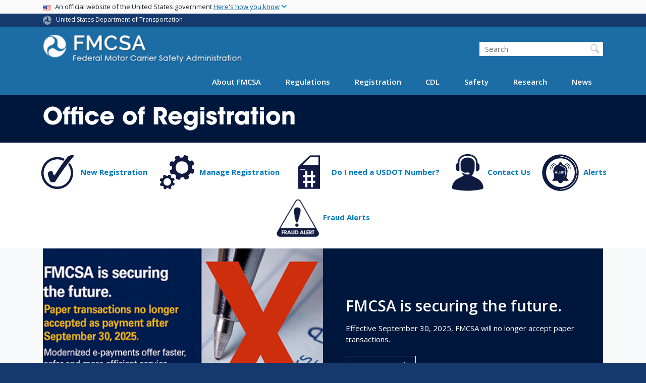

--- FILE ---
content_type: text/html; charset=UTF-8
request_url: https://www.fmcsa.dot.gov/registration?page=1
body_size: 16164
content:
<!DOCTYPE html>
<html lang="en" dir="ltr" prefix="og: https://ogp.me/ns#">
  <head>
    <meta charset="utf-8" />
<script async src="https://www.googletagmanager.com/gtag/js?id=UA-18660041-1"></script>
<script>window.dataLayer = window.dataLayer || [];function gtag(){dataLayer.push(arguments)};gtag("js", new Date());gtag("set", "developer_id.dMDhkMT", true);gtag("config", "UA-18660041-1", {"groups":"default","anonymize_ip":true,"page_placeholder":"PLACEHOLDER_page_path"});gtag("config", "G-DTKZYHV3MJ", {"groups":"default","page_placeholder":"PLACEHOLDER_page_location"});gtag("config", "G-0623JYSC1Q", {"groups":"default","page_placeholder":"PLACEHOLDER_page_location"});//gtag('config', 'UA-33523145-1');</script>
<link rel="canonical" href="https://www.fmcsa.dot.gov/registration" />
<meta name="twitter:card" content="summary_large_image" />
<meta name="twitter:title" content="FMCSA Registration" />
<meta name="twitter:site" content="@USDOT" />
<meta name="twitter:creator" content="@USDOT" />
<meta name="twitter:image" content="https://www.fmcsa.dot.gov/themes/custom/dot_cms/images/seal_dot.png" />
<meta name="Generator" content="Drupal 10 (https://www.drupal.org)" />
<meta name="MobileOptimized" content="width" />
<meta name="HandheldFriendly" content="true" />
<meta name="viewport" content="width=device-width, initial-scale=1, shrink-to-fit=no" />
<meta http-equiv="x-ua-compatible" content="ie=edge" />
<link rel="icon" href="/themes/custom/dot_cms/favicon_dot.png" type="image/png" />

    <title>FMCSA Registration | FMCSA</title>
    <link rel="stylesheet" media="all" href="/sites/fmcsa.dot.gov/files/css/css_F7dmfKsjxOc5HuhspIPGIlJMksIPxIa-fMI_Jpt3LiQ.css?delta=0&amp;language=en&amp;theme=fmcsa&amp;include=[base64]" />
<link rel="stylesheet" media="all" href="/sites/fmcsa.dot.gov/files/css/css_Xn2HcE3RcKamdpoNktT7t0Oa5rNH1_K8b5L-EJ4e2tc.css?delta=1&amp;language=en&amp;theme=fmcsa&amp;include=[base64]" />
<link rel="stylesheet" media="all" href="//fonts.googleapis.com/css?family=Open+Sans:300,400,600,700" />
<link rel="stylesheet" media="all" href="https://use.fontawesome.com/releases/v6.5.1/css/all.css" crossorigin="anonymous" integrity="sha512-DTOQO9RWCH3ppGqcWaEA1BIZOC6xxalwEsw9c2QQeAIftl+Vegovlnee1c9QX4TctnWMn13TZye+giMm8e2LwA==" />
<link rel="stylesheet" media="all" href="/sites/fmcsa.dot.gov/files/css/css_N6m4w1H8mBkgD09hewxVMGGYK9pECrIdK7_26hmPnPI.css?delta=4&amp;language=en&amp;theme=fmcsa&amp;include=[base64]" />
<link rel="stylesheet" media="all" href="//fonts.googleapis.com/css2?family=Open+Sans:wght@300;400;500;600;700&amp;display=swap" />
<link rel="stylesheet" media="all" href="//fonts.googleapis.com/css2?family=Raleway:ital,wght@0,400;0,500;0,600;0,700;1,400;1,500;1,600;1,700&amp;display=swap" />
<link rel="stylesheet" media="all" href="//fonts.googleapis.com/css2?family=Source+Sans+3:ital,wght@0,200..900;1,200..900&amp;display=swap" />
<link rel="stylesheet" media="all" href="//fonts.googleapis.com/css2?family=Source+Sans+Pro:ital,wght@0,300;0,400;0,600;0,700;1,300;1,400;1,600;1,700&amp;display=swap" />
<link rel="stylesheet" media="all" href="/sites/fmcsa.dot.gov/files/css/css_UsnkDnQaL4o5YypNTN4xO9W59meRILR02uFyiu1xIXk.css?delta=9&amp;language=en&amp;theme=fmcsa&amp;include=[base64]" />

    <script type="application/json" data-drupal-selector="drupal-settings-json">{"path":{"baseUrl":"\/","pathPrefix":"","currentPath":"node\/54006","currentPathIsAdmin":false,"isFront":false,"currentLanguage":"en","currentQuery":{"page":"1"}},"pluralDelimiter":"\u0003","suppressDeprecationErrors":true,"google_analytics":{"account":"UA-18660041-1","trackOutbound":true,"trackMailto":true,"trackDownload":true,"trackDownloadExtensions":"7z|aac|arc|arj|asf|asx|avi|bin|csv|doc(x|m)?|dot(x|m)?|exe|flv|gif|gz|gzip|hqx|jar|jpe?g|js|mp(2|3|4|e?g)|mov(ie)?|msi|msp|pdf|phps|png|ppt(x|m)?|pot(x|m)?|pps(x|m)?|ppam|sld(x|m)?|thmx|qtm?|ra(m|r)?|sea|sit|tar|tgz|torrent|txt|wav|wma|wmv|wpd|xls(x|m|b)?|xlt(x|m)|xlam|xml|z|zip"},"data":{"extlink":{"extTarget":true,"extTargetAppendNewWindowDisplay":true,"extTargetAppendNewWindowLabel":"(opens in a new window)","extTargetNoOverride":false,"extNofollow":false,"extTitleNoOverride":false,"extNoreferrer":false,"extFollowNoOverride":false,"extClass":"ext","extLabel":"(link is external)","extImgClass":false,"extSubdomains":true,"extExclude":"(.\\gov)|(.\\mil)|(addthis.com)|(usmma.edu)|(medium.com)|(facebook.com)|(twitter.com)|(flickr.com)|(linkedin.com)|(youtube.com)|(instagram.com)|(medium.com)|(greatlakes-seaway.com)|(afloatjobs.vet)","extInclude":"","extCssExclude":"","extCssInclude":"","extCssExplicit":"","extAlert":false,"extAlertText":"This link will take you to an external web site. We are not responsible for their content.","extHideIcons":false,"mailtoClass":"mailto","telClass":"","mailtoLabel":"(link sends email)","telLabel":"(link is a phone number)","extUseFontAwesome":false,"extIconPlacement":"append","extPreventOrphan":false,"extFaLinkClasses":"fa fa-external-link","extFaMailtoClasses":"fa fa-envelope-o","extAdditionalLinkClasses":"","extAdditionalMailtoClasses":"","extAdditionalTelClasses":"","extFaTelClasses":"fa fa-phone","allowedDomains":[],"extExcludeNoreferrer":""}},"collapsiblock":{"active_pages":false,"slide_speed":200,"cookie_lifetime":null,"switcher_enabled":null,"switcher_class":null},"blazy":{"loadInvisible":false,"offset":100,"saveViewportOffsetDelay":50,"validateDelay":25,"loader":true,"unblazy":false,"visibleClass":false},"blazyIo":{"disconnect":false,"rootMargin":"0px","threshold":[0,0.25,0.5,0.75,1]},"slick":{"accessibility":true,"adaptiveHeight":false,"autoplay":false,"pauseOnHover":true,"pauseOnDotsHover":false,"pauseOnFocus":true,"autoplaySpeed":3000,"arrows":true,"downArrow":false,"downArrowTarget":"","downArrowOffset":0,"centerMode":false,"centerPadding":"50px","dots":false,"dotsClass":"slick-dots","draggable":true,"fade":false,"focusOnSelect":false,"infinite":true,"initialSlide":0,"lazyLoad":"ondemand","mouseWheel":false,"randomize":false,"rtl":false,"rows":1,"slidesPerRow":1,"slide":"","slidesToShow":1,"slidesToScroll":1,"speed":500,"swipe":true,"swipeToSlide":false,"edgeFriction":0.34999999999999998,"touchMove":true,"touchThreshold":5,"useCSS":true,"cssEase":"ease","cssEaseBezier":"","cssEaseOverride":"","useTransform":true,"easing":"linear","variableWidth":false,"vertical":false,"verticalSwiping":false,"waitForAnimate":true},"user":{"uid":0,"permissionsHash":"845d8eff17cc85347989c3a1a02a53e8cbd0d28b1815fa15a36790c88c9b8921"}}</script>
<script src="/sites/fmcsa.dot.gov/files/js/js_Hn0znZaXb4NTOJoJzEl45NhD0BcrS9eIoXis-Yfo1tY.js?scope=header&amp;delta=0&amp;language=en&amp;theme=fmcsa&amp;include=[base64]"></script>

    <!-- Google Tag Manager -->
    <script>(function(w,d,s,l,i){w[l]=w[l]||[];w[l].push({'gtm.start':
    new Date().getTime(),event:'gtm.js'});var f=d.getElementsByTagName(s)[0],
    j=d.createElement(s),dl=l!='dataLayer'?'&l='+l:'';j.async=true;j.src=
    'https://www.googletagmanager.com/gtm.js?id='+i+dl;f.parentNode.insertBefore(j,f);
    })(window,document,'script','dataLayer','GTM-KNVSWSD');</script>
    <!-- End Google Tag Manager -->

    <!-- DAP Implementation -->
    <script async type="text/javascript" id="_fed_an_ua_tag" src="https://dap.digitalgov.gov/Universal-Federated-Analytics-Min.js?agency=DOT"></script>
  </head>
  <body class="is-ultimenu-canvas is-ultimenu-canvas--hover layout-no-sidebars page-node-54006 path-registration path-node node--type-campaign-landing-page">
  <noscript>Please enable JavaScript to use this site.</noscript>
  <!-- Google Tag Manager (noscript) -->
  <noscript><iframe src=https://www.googletagmanager.com/ns.html?id=GTM-K9D838
  height="0" width="0" style="display:none;visibility:hidden"></iframe></noscript>
  <!-- End Google Tag Manger (noscript) -->
    <a href="#main" class="visually-hidden focusable skip-link">
      Skip to main content
    </a>
          
                <div class="dialog-off-canvas-main-canvas" data-off-canvas-main-canvas>
    <div id="page-wrapper" class="page-wrapper">
  <div id="page" class="page page--campaign-landing-page">

     
 <section class="usa-banner">
  <h1 class="sr-only">USA Banner</h1>
  <div class="usa-banner-inner container">
    <div class="row">
      <div class="usa-accordion col" id="accordion">
        <header class="usa-banner-header" id="headingOne">
          <div aria-controls="collapseOne" aria-expanded="false" class="collapsed small row" data-target="#collapseOne" data-toggle="collapse" role="complementary">
            <div class="usa-banner-guidance-gov usa-width-one-full col-sm d-flex">
              <div class="usa-media_block-icon">
                <img class="usa-banner-flag" src="/themes/custom/dot_cms/images/assets/us_flag_small.svg" alt="U.S. flag">
              </div>
              <div class="usa-media_block-body">
                <p>An official website of the United States government <button class="usa-accordion-button usa-banner-button"><span class="usa-banner-button-text">Here's how you know</span></button></p>
              </div>
            </div>
          </div>
        </header>
        <div class="usa-banner-content container">
          <div aria-labelledby="headingOne" class="collapse row" data-parent="#accordion" id="collapseOne">
            <div class="usa-banner-guidance-gov usa-width-one-half col-sm d-flex">
              <div class="usa-media_block-icon">
                <img class="usa-banner-icon" src="/themes/custom/dot_cms/images/assets/icon-dot-gov.svg" alt="Official US Government Icon">
              </div>
              <div class="usa-media_block-body">
                <p><small><strong>Official websites use .gov</strong><br>A <strong>.gov</strong> website belongs to an official government organization in the United States.</small></p>
              </div>
            </div>
            <div class="usa-banner-guidance-ssl usa-width-one-half col-sm d-flex">
              <div class="usa-media_block-icon">
                <img class="usa-banner-icon" src="/themes/custom/dot_cms/images/assets/icon-https.svg" alt="Secure Site Icon">
              </div>
              <div class="usa-media_block-body">
                <p><small><strong>Secure .gov websites use HTTPS</strong><br>
                  A <strong>lock</strong> ( <span class="icon-lock"><svg xmlns="http://www.w3.org/2000/svg" width="52" height="64" viewBox="0 0 52 64" class="usa-banner__lock-image" role="img" aria-labelledby="banner-lock-title banner-lock-description"><title id="banner-lock-title">Lock</title><desc id="banner-lock-description">A locked padlock</desc><path fill="#000000" fill-rule="evenodd" d="M26 0c10.493 0 19 8.507 19 19v9h3a4 4 0 0 1 4 4v28a4 4 0 0 1-4 4H4a4 4 0 0 1-4-4V32a4 4 0 0 1 4-4h3v-9C7 8.507 15.507 0 26 0zm0 8c-5.979 0-10.843 4.77-10.996 10.712L15 19v9h22v-9c0-6.075-4.925-11-11-11z"></path></svg></span> ) or <strong>https://</strong> means you’ve safely connected to the .gov website. Share sensitive information only on official, secure websites.
                </small></p>
              </div>
            </div>
          </div>
        </div>
      </div>
    </div>
  </div>
</section>
 
    <div class="region region-site-notification">
    
    <div class="block block--site-notification block--emergency block-views block-views-blocksite-notification-block-notification-emergency w-100 clearfix">
    


  </div>
  
          <div class="block block--site-notification block--warning block-views block-views-blocksite-notification-block-notification-warning w-100 clearfix">
      


    </div>
  
  </div>

 <style>
.dot-ribbon {
	background: #15396c;
	color: white;
	height: 1.75rem;
	display: flex;
	align-items: center;
	font-size: .8rem;
}
.dot-ribbon svg {
	width: 17px;
	opacity: .5;
	margin-right: 6px;
}
.dot-ribbon a:link,
.dot-ribbon a:hover,
.dot-ribbon a:visited,
.dot-ribbon a:active {
	color: white;
}
</style>
<div class="dot-ribbon">
	<div class="container">
		<svg xmlns="http://www.w3.org/2000/svg" viewBox="0 0 35.82 37.1" role="img" >
			<title>U.S. Department of Transportation</title>
			<desc>U.S. Department of Transportation Icon</desc>
			<defs><style>.cls-1{fill:#FFFFFF;}</style></defs><title>United States Department of Transportation</title><g id="Layer_2" data-name="Layer 2"><g id="Layer_1-2" data-name="Layer 1"><path class="cls-1" d="M4.46,6.35a8.38,8.38,0,0,1,8.15-2.94c2.71.55,4.26,2.77,4.78,5.43a6.31,6.31,0,0,1-2.75,6.79c-3.68,2.1-8,3.74-8.86,8.5A13.42,13.42,0,0,0,8.47,34.4C3.81,31.8,1.13,26.6.25,21.23A18,18,0,0,1,4.46,6.35"/><path class="cls-1" d="M14.41,36.71A8.65,8.65,0,0,1,7.85,30.9a6.51,6.51,0,0,1,2.13-7,5.85,5.85,0,0,1,7.05-1c3.61,2.23,7.17,5.31,11.56,3.64A12.82,12.82,0,0,0,35.81,19C36,24.49,33,29.5,29,33a16.57,16.57,0,0,1-14.55,3.72"/><path class="cls-1" d="M34.73,12.39a9.12,9.12,0,0,1-1.53,8.8c-1.79,2.17-4.42,2.47-6.91,1.63A6.18,6.18,0,0,1,21.92,17c0-4.35.81-9.1-2.8-12.17A12.51,12.51,0,0,0,9.05,2.33c4.47-2.92,10.27-2.89,15.22-1A17.36,17.36,0,0,1,34.73,12.39"/></g></g>
		</svg>
		<a href="https://www.transportation.gov">United States Department of Transportation</a>
</div>
</div>

 <header id="header" class="header site-header site-masthead bg-primary" role="banner" aria-label="Site header">
  <div class="container">
    <div class="row">
              <nav class="navbar navbar-dark navbar-expand-lg" id="navbar-main">
                  <a href="/" title="Home" rel="home" class="navbar-brand">
              <img src="/sites/fmcsa.dot.gov/files/logo.png" alt="Home" class="img-fluid d-inline-block align-top" />
            
    </a>
    

                      <button class="navbar-toggler navbar-toggler-right" type="button" data-toggle="collapse" data-target="#CollapsingNavbar" aria-controls="CollapsingNavbar" aria-expanded="false" aria-label="Toggle navigation"><span class="navbar-toggler-icon"></span></button>
                          <div class="form-inline navbar-form">
                  <section class="region region-header-form">
    <div id="block-customfmcsaheadersearch" class="block block-fixed-block-content block-fixed-block-contentcustom-fmcsa-header-search">
  
    
      <div class="content">
      
            <div class="clearfix text-formatted field field--name-body field--type-text-with-summary field--label-hidden field__item"><div class="usasearch-search-block-form block block-usasearch block-usasearch-search-form-block" data-drupal-selector="usasearch-search-block-form" id="block-usasearchform">
<div class="search__wrapper">
<form accept-charset="UTF-8" action="https://search.usa.gov/search" block="block-usasearchform" id="usasearch-search-block-form" method="GET">
<fieldset aria-labelledby="headerquery" class="js-form-item js-form-type-search form-type-search js-form-item-query form-item-query form-no-label form-group">
<legend class="sr-only">Search FMCSA</legend>
<label class="sr-only" for="query">Search</label>
<input aria-autocomplete="list" aria-haspopup autocomplete="off" class="usagov-search-autocomplete form-search form-control ui-autocomplete-input" data-drupal-selector="edit-query" id="query" maxlength="128" name="query" placeholder="Search" size="60" title="Enter the terms you wish to search for." type="search" value>
<input class="form-control" data-drupal-selector="edit-affiliate" name="affiliate" type="hidden" value="dot-fmcsa">
<input class="button js-form-submit form-submit btn btn-primary form-control" data-drupal-selector="edit-submit" id="edit-submit" type="submit" value="Search">
</fieldset>
</form>
</div>
</div></div>
      
    </div>
  </div>

  </section>

              </div>
                        <div class="collapse navbar-collapse" id="CollapsingNavbar">
                <section class="region region-primary-menu">
    <div id="block-ultimenumainnavigation" class="block block-ultimenu block-ultimenu-blockultimenu-main">
  
    
      <div class="content">
      <ul id="ultimenu-main" data-ultimenu="main" class="ultimenu ultimenu--hover ultimenu--main ultimenu--htb ultimenu--horizontal"><li class="ultimenu__item uitem has-ultimenu"><a href="/mission/about-us" data-drupal-link-system-path="node/27051" class="ultimenu__link">About FMCSA<span class="caret" aria-hidden="true"></span></a><section class="ultimenu__flyout is-htb">
              <section class="ultimenu__region region region--count-2 row region-ultimenu-main-about-fmcsa">
      <nav aria-labelledby="block-mainmenuaboutusaboutfmcsa-menu" id="block-mainmenuaboutusaboutfmcsa" class="block block-menu navigation menu--main-menu---about-us---abou">
      
  <h2  id="block-mainmenuaboutusaboutfmcsa-menu">About FMCSA</h2>
  

        
              <ul block="block-mainmenuaboutusaboutfmcsa" class="clearfix nav">
                    <li class="nav-item">
                <a href="/mission/who" class="nav-link nav-link--mission-who" data-drupal-link-system-path="node/33216">Who We Are</a>
              </li>
                <li class="nav-item">
                <a href="/mission" class="nav-link nav-link--mission" data-drupal-link-system-path="node/27616">Mission</a>
              </li>
                <li class="nav-item">
                <a href="/mission/leadership" class="nav-link nav-link--mission-leadership" data-drupal-link-system-path="node/28551">Leadership</a>
              </li>
                <li class="nav-item">
                <a href="https://www.fmcsa.dot.gov/speaker-request-form" class="nav-link nav-link-https--wwwfmcsadotgov-speaker-request-form">Speaker Request Form</a>
              </li>
                <li class="nav-item">
                <a href="/mission/field-offices" class="nav-link nav-link--mission-field-offices" data-drupal-link-system-path="node/25001">Field Offices</a>
              </li>
                <li class="nav-item">
                <a href="/mission/policy" class="nav-link nav-link--mission-policy" data-drupal-link-system-path="node/29881">Policy</a>
              </li>
                <li class="nav-item">
                <a href="/career-center" class="nav-link nav-link--career-center" data-drupal-link-system-path="node/51571">Career Center</a>
              </li>
                <li class="nav-item">
                <a href="/contact-us" class="nav-link nav-link--contact-us" data-drupal-link-system-path="node/25411">Contact Us</a>
              </li>
        </ul>
  


  </nav>
  <nav aria-labelledby="block-mainmenuaboutusresources-menu" id="block-mainmenuaboutusresources" class="block block-menu navigation menu--main-menu---about-us---reso">
      
  <h2  id="block-mainmenuaboutusresources-menu">Resources</h2>
  

        
              <ul block="block-mainmenuaboutusresources" class="clearfix nav">
                    <li class="nav-item">
                <a href="https://www.fmcsa.dot.gov/faq" class="nav-link nav-link-https--wwwfmcsadotgov-faq">Frequently Asked Questions</a>
              </li>
                <li class="nav-item">
                <a href="/grants" class="nav-link nav-link--grants" data-drupal-link-system-path="node/55941">Grants</a>
              </li>
                <li class="nav-item">
                <a href="https://www.fmcsa.dot.gov/mission/advisory-committees/fmcsa-advisory-committees" class="nav-link nav-link-https--wwwfmcsadotgov-mission-advisory-committees-fmcsa-advisory-committees">FMCSA Advisory Committees</a>
              </li>
                <li class="nav-item">
                <a href="/resources-for-state-and-local-partners" class="nav-link nav-link--resources-for-state-and-local-partners" data-drupal-link-system-path="node/35076">Resources for State and Local Partners</a>
              </li>
                <li class="nav-item">
                <a href="/mission/policy/reports-congress" class="nav-link nav-link--mission-policy-reports-congress" data-drupal-link-system-path="node/27086">Reports to Congress</a>
              </li>
                <li class="nav-item">
                <a href="https://www.fmcsa.dot.gov/national-training-center" class="nav-link nav-link-https--wwwfmcsadotgov-national-training-center">National Training Center</a>
              </li>
                <li class="nav-item">
                <a href="https://csa.fmcsa.dot.gov/safetyplanner/" class="nav-link nav-link-https--csafmcsadotgov-safetyplanner-">Motor Carrier Safety Planner</a>
              </li>
                <li class="nav-item">
                <a href="/mission/information-systems/fmcsa-introduces-new-inspection-platform" class="nav-link nav-link--mission-information-systems-fmcsa-introduces-new-inspection-platform" data-drupal-link-system-path="node/52351">Information Systems Overview</a>
              </li>
                <li class="nav-item">
                <a href="/itd" class="nav-link nav-link--itd" data-drupal-link-system-path="node/28211">ITD</a>
              </li>
                <li class="nav-item">
                <a href="/PRISM" class="nav-link nav-link--prism" data-drupal-link-system-path="node/28071">PRISM</a>
              </li>
                <li class="nav-item">
                <a href="/mission/affirmative-action-plan-recruitment-hiring-advancement-and-retention-persons-disabilities" class="nav-link nav-link--mission-affirmative-action-plan-recruitment-hiring-advancement-and-retention-persons-disabilities" data-drupal-link-system-path="node/78926">FY 23 Affirmative Action Plan</a>
              </li>
                <li class="nav-item">
                <a href="/stophumantrafficking" class="nav-link nav-link--stophumantrafficking" data-drupal-link-system-path="node/57491">Your Roads. Their Freedom. (Stop Human Trafficking)</a>
              </li>
        </ul>
  


  </nav>

  </section>

          </section></li><li class="ultimenu__item uitem has-ultimenu"><a href="/regulations" data-drupal-link-system-path="node/27641" class="ultimenu__link">Regulations<span class="caret" aria-hidden="true"></span></a><section class="ultimenu__flyout is-htb">
              <section class="ultimenu__region region region--count-3 row region-ultimenu-main-regulations">
      <nav aria-labelledby="block-mainmenuregulationsviewregulationsrulesnotices-menu" id="block-mainmenuregulationsviewregulationsrulesnotices" class="block block-menu navigation menu--main-menu---regulations---v">
      
  <h2  id="block-mainmenuregulationsviewregulationsrulesnotices-menu">Regulations, Rules, &amp; Notices</h2>
  

        
              <ul block="block-mainmenuregulationsviewregulationsrulesnotices" class="clearfix nav">
                    <li class="nav-item">
                <a href="/guidance" class="nav-link nav-link--guidance" data-drupal-link-system-path="guidance">FMCSA Guidance</a>
              </li>
                <li class="nav-item">
                <a href="/regulations" class="nav-link nav-link--regulations" data-drupal-link-system-path="node/27641">Regulations and Interpretations</a>
              </li>
                <li class="nav-item">
                <a href="https://www.fmcsa.dot.gov/regulations/rulemaking" class="nav-link nav-link-https--wwwfmcsadotgov-regulations-rulemaking">Rulemakings Documents</a>
              </li>
                <li class="nav-item">
                <a href="https://www.fmcsa.dot.gov/regulations/notices" class="nav-link nav-link-https--wwwfmcsadotgov-regulations-notices">Federal Register Notices</a>
              </li>
        </ul>
  


  </nav>
  <nav aria-labelledby="block-mainmenuregulationsenforcement-menu" id="block-mainmenuregulationsenforcement" class="block block-menu navigation menu--main-menu---regulations---e">
      
  <h2  id="block-mainmenuregulationsenforcement-menu">Enforcement</h2>
  

        
              <ul block="block-mainmenuregulationsenforcement" class="clearfix nav">
                    <li class="nav-item">
                <a href="https://www.fmcsa.dot.gov/regulations/enforcement/adjudication-decisions" class="nav-link nav-link-https--wwwfmcsadotgov-regulations-enforcement-adjudication-decisions">Adjudication Decisions</a>
              </li>
                <li class="nav-item">
                <a href="/regulations/enforcement/civil-penalties" class="nav-link nav-link--regulations-enforcement-civil-penalties" data-drupal-link-system-path="node/27631">Civil Penalties</a>
              </li>
                <li class="nav-item">
                <a href="/regulations/enforcement/uniform-fine-assessment" class="nav-link nav-link--regulations-enforcement-uniform-fine-assessment" data-drupal-link-system-path="node/31301">Uniform Fine Assessment</a>
              </li>
        </ul>
  


  </nav>
  <nav aria-labelledby="block-mainmenuregulationstopics-menu" id="block-mainmenuregulationstopics" class="block block-menu navigation menu--main-menu---regulations---t">
      
  <h2  id="block-mainmenuregulationstopics-menu">Topics</h2>
  

        
              <ul block="block-mainmenuregulationstopics" class="clearfix nav">
                    <li class="nav-item">
                <a href="/regulations/medical" class="nav-link nav-link--regulations-medical" data-drupal-link-system-path="node/35066">Medical</a>
              </li>
                <li class="nav-item">
                <a href="https://nationalregistry.fmcsa.dot.gov" class="nav-link nav-link-https--nationalregistryfmcsadotgov">National Registry of Certified Medical Examiners</a>
              </li>
                <li class="nav-item">
                <a href="/exemptions" class="nav-link nav-link--exemptions" data-drupal-link-system-path="node/57841">Exemptions</a>
              </li>
                <li class="nav-item">
                <a href="/petitions-for-rulemaking" class="nav-link nav-link--petitions-for-rulemaking" data-drupal-link-system-path="node/74016">Petitions for Rulemaking</a>
              </li>
                <li class="nav-item">
                <a href="/petition-for-reconsideration" class="nav-link nav-link--petition-for-reconsideration" data-drupal-link-system-path="node/74011">Petitions for Reconsideration</a>
              </li>
                <li class="nav-item">
                <a href="/regulations/drug-alcohol-testing/overview-drug-and-alcohol-rules" class="nav-link nav-link--regulations-drug-alcohol-testing-overview-drug-and-alcohol-rules" data-drupal-link-system-path="node/29181">Drug &amp; Alcohol Testing</a>
              </li>
                <li class="nav-item">
                <a href="/regulations/hours-of-service" class="nav-link nav-link--regulations-hours-of-service" data-drupal-link-system-path="node/30911">Hours of Service</a>
              </li>
                <li class="nav-item">
                <a href="https://www.fmcsa.dot.gov/safety/new-entrant-safety-assurance-program" class="nav-link nav-link-https--wwwfmcsadotgov-safety-new-entrant-safety-assurance-program">New Entrant Safety Assurance Program</a>
              </li>
                <li class="nav-item">
                <a href="/hours-service/elds/electronic-logging-devices" class="nav-link nav-link--hours-service-elds-electronic-logging-devices" data-drupal-link-system-path="node/31896">Electronic Logging Devices (ELD)</a>
              </li>
                <li class="nav-item">
                <a href="/regulations/americans-disabilities-act-reporting-and-other-requirements-over-road-bus-companies" class="nav-link nav-link--regulations-americans-disabilities-act-reporting-and-other-requirements-over-road-bus-companies" data-drupal-link-system-path="node/28426">ADA Requirements for Over-the-Road Bus Companies</a>
              </li>
                <li class="nav-item">
                <a href="/regulations/cargo-securement/cargo-securement-rules" class="nav-link nav-link--regulations-cargo-securement-cargo-securement-rules" data-drupal-link-system-path="node/25146">Cargo Securement</a>
              </li>
        </ul>
  


  </nav>

  </section>

          </section></li><li class="ultimenu__item uitem is-active-trail has-ultimenu"><a href="/registration" data-drupal-link-system-path="node/54006" class="ultimenu__link">Registration<span class="caret" aria-hidden="true"></span></a><section class="ultimenu__flyout is-htb">
              <section class="ultimenu__region region region--count-2 row region-ultimenu-main-registration">
      <nav aria-labelledby="block-mainmenuregistrationregistration-2-menu" id="block-mainmenuregistrationregistration-2" class="block block-menu navigation menu--main-menu---registration---">
            
  <h2  class="sr-only" id="block-mainmenuregistrationregistration-2-menu">Registration</h2>
  

        
              <ul block="block-mainmenuregistrationregistration-2" class="clearfix nav">
                    <li class="nav-item">
                <a href="/registration/do-i-need-usdot-number" class="nav-link nav-link--registration-do-i-need-usdot-number" data-drupal-link-system-path="node/24926">Do I Need a USDOT Number?</a>
              </li>
                <li class="nav-item">
                <a href="/registration/daily-fmcsa-registration-decisions-letters-certificates-permits-and-licenses" class="nav-link nav-link--registration-daily-fmcsa-registration-decisions-letters-certificates-permits-and-licenses">Daily Register / Certificates / Letters</a>
              </li>
                <li class="nav-item">
                <a href="/registration/getting-started" class="nav-link nav-link--registration-getting-started" data-drupal-link-system-path="node/28016">Learn About Registration Requirements</a>
              </li>
                <li class="nav-item">
                <a href="/registration/resources-hub" class="nav-link nav-link--registration-resources-hub" data-drupal-link-system-path="node/75226">Registration Modernization Resources Hub</a>
              </li>
        </ul>
  


  </nav>
  <nav aria-labelledby="block-mainmenuregistrationregistration2-menu" id="block-mainmenuregistrationregistration2" class="block block-menu navigation menu--main-menu---registration---regis">
            
  <h2  class="sr-only" id="block-mainmenuregistrationregistration2-menu">Main Menu - Registration - Registration 2</h2>
  

        
              <ul block="block-mainmenuregistrationregistration2" class="clearfix nav">
                    <li class="nav-item">
                <a href="https://portal.fmcsa.dot.gov/UrsRegistrationWizard/" class="nav-link nav-link-https--portalfmcsadotgov-ursregistrationwizard-">Apply for a New USDOT Number and/or Authority</a>
              </li>
                <li class="nav-item">
                <a href="/registration/registration-forms" class="nav-link nav-link--registration-registration-forms" data-drupal-link-system-path="node/24916">Update My USDOT Number and/or Authority</a>
              </li>
                <li class="nav-item">
                <a href="/registration/ask-fmcsa" class="nav-link nav-link--registration-ask-fmcsa" data-drupal-link-system-path="node/55636">FMCSA Contact Center</a>
              </li>
        </ul>
  


  </nav>

  </section>

          </section></li><li class="ultimenu__item uitem has-ultimenu"><a href="/cdl" data-drupal-link-system-path="node/31996" class="ultimenu__link">CDL<span class="caret" aria-hidden="true"></span></a><section class="ultimenu__flyout is-htb">
              <section class="ultimenu__region region region--count-2 row region-ultimenu-main-cdl">
      <nav aria-labelledby="block-mainmenuregistrationcommercialdriverslicense-2-menu" id="block-mainmenuregistrationcommercialdriverslicense-2" class="block block-menu navigation menu--main-menu--registration-cdl">
            
  <h2  class="sr-only" id="block-mainmenuregistrationcommercialdriverslicense-2-menu">Commercial Driver&#039;s License</h2>
  

        
              <ul block="block-mainmenuregistrationcommercialdriverslicense-2" class="clearfix nav">
                    <li class="nav-item">
                <a href="/cdl" class="nav-link nav-link--cdl" data-drupal-link-system-path="node/31996">Licensing Overview and Resources</a>
              </li>
                <li class="nav-item">
                <a href="/militarydriverprograms" class="nav-link nav-link--militarydriverprograms" data-drupal-link-system-path="node/46011">Military Driver Programs</a>
              </li>
        </ul>
  


  </nav>
  <nav aria-labelledby="block-mainmenucdlcdl2-menu" id="block-mainmenucdlcdl2" class="block block-menu navigation menu--main-menu---cdl---cdl-2">
            
  <h2  class="sr-only" id="block-mainmenucdlcdl2-menu">Main Menu - CDL - CDL 2</h2>
  

        
              <ul block="block-mainmenucdlcdl2" class="clearfix nav">
                    <li class="nav-item">
                <a href="/sdap" class="nav-link nav-link--sdap" data-drupal-link-system-path="node/56526">Safe Driver Apprenticeship Pilot (SDAP)</a>
              </li>
                <li class="nav-item">
                <a href="/registration/commercial-drivers-license/states" class="nav-link nav-link--registration-commercial-drivers-license-states" data-drupal-link-system-path="node/32261">State Resources</a>
              </li>
        </ul>
  


  </nav>

  </section>

          </section></li><li class="ultimenu__item uitem has-ultimenu"><a href="/safety" data-drupal-link-system-path="node/35091" class="ultimenu__link">Safety<span class="caret" aria-hidden="true"></span></a><section class="ultimenu__flyout is-htb">
              <section class="ultimenu__region region region--count-2 row region-ultimenu-main-safety">
      <nav aria-labelledby="block-mainmenusafety1-menu" id="block-mainmenusafety1" class="block block-menu navigation menu--main-menu---safety--1">
            
  <h2  class="sr-only" id="block-mainmenusafety1-menu">Main Menu - Safety -1</h2>
  

        
              <ul block="block-mainmenusafety1" class="clearfix nav">
                    <li class="nav-item">
                <a href="/safety/passenger-safety/passenger-carrier-and-bus-safety" class="nav-link nav-link--safety-passenger-safety-passenger-carrier-and-bus-safety" data-drupal-link-system-path="node/29536">Passenger Carrier and Bus Safety</a>
              </li>
                <li class="nav-item">
                <a href="https://www.fmcsa.dot.gov/ourroads" class="nav-link nav-link-https--wwwfmcsadotgov-ourroads">Our Roads, Our SafetyⓇ</a>
              </li>
                <li class="nav-item">
                <a href="/protect-your-move" class="nav-link nav-link--protect-your-move" data-drupal-link-system-path="node/45346">Household Goods - Protect Your Move</a>
              </li>
                <li class="nav-item">
                <a href="/consumer-protection/report-safety-violations" class="nav-link nav-link--consumer-protection-report-safety-violations" data-drupal-link-system-path="node/25896">Report a Violation</a>
              </li>
                <li class="nav-item">
                <a href="/safety/company-safety-records" class="nav-link nav-link--safety-company-safety-records" data-drupal-link-system-path="node/28476">Company Safety Data</a>
              </li>
                <li class="nav-item">
                <a href="/certification" class="nav-link nav-link--certification" data-drupal-link-system-path="node/51551">Certification</a>
              </li>
        </ul>
  


  </nav>
  <nav aria-labelledby="block-mainmenusafety2-menu" id="block-mainmenusafety2" class="block block-menu navigation menu--main-menu---safety--2">
            
  <h2  class="sr-only" id="block-mainmenusafety2-menu">Main Menu - Safety -2</h2>
  

        
              <ul block="block-mainmenusafety2" class="clearfix nav">
                    <li class="nav-item">
                <a href="/international-programs" class="nav-link nav-link--international-programs" data-drupal-link-system-path="node/25861">International Safety</a>
              </li>
                <li class="nav-item">
                <a href="/regulations/hazardous-materials" class="nav-link nav-link--regulations-hazardous-materials" data-drupal-link-system-path="node/35131">Hazardous Materials Safety</a>
              </li>
                <li class="nav-item">
                <a href="/driver-resources" class="nav-link nav-link--driver-resources" data-drupal-link-system-path="node/79451">Driver Resources</a>
              </li>
                <li class="nav-item">
                <a href="/resources-for-carrier-companies" class="nav-link nav-link--resources-for-carrier-companies" data-drupal-link-system-path="node/35081">Carrier Safety</a>
              </li>
                <li class="nav-item">
                <a href="/safety/resources-bicyclists-and-pedestrians" class="nav-link nav-link--safety-resources-bicyclists-and-pedestrians" data-drupal-link-system-path="node/32111">Bicyclist and Pedestrian Safety</a>
              </li>
                <li class="nav-item">
                <a href="/safety/coercion" title="Coercion/Harassment" class="nav-link nav-link--safety-coercion" data-drupal-link-system-path="node/32066">Coercion/Harassment</a>
              </li>
                <li class="nav-item">
                <a href="/crash-preventability-determination-program" title="Crash Preventability Determination Program (CPDP)" class="nav-link nav-link--crash-preventability-determination-program" data-drupal-link-system-path="node/11751">Crash Preventability Determination Program (CPDP)</a>
              </li>
        </ul>
  


  </nav>

  </section>

          </section></li><li class="ultimenu__item uitem has-ultimenu"><a href="/research" class="ultimenu__link">Research<span class="caret" aria-hidden="true"></span></a><section class="ultimenu__flyout is-htb">
              <section class="ultimenu__region region region--count-2 row region-ultimenu-main-research">
      <nav aria-labelledby="block-mainmenuanalysisanalysisresearchtechnology-menu" id="block-mainmenuanalysisanalysisresearchtechnology" class="block block-menu navigation menu--main-menu---analysis---anal">
      
  <h2  id="block-mainmenuanalysisanalysisresearchtechnology-menu">Analysis, Research, &amp; Technology</h2>
  

        
              <ul block="block-mainmenuanalysisanalysisresearchtechnology" class="clearfix nav">
                    <li class="nav-item">
                <a href="/research/office-research" class="nav-link nav-link--research-office-research" data-drupal-link-system-path="node/35156">Overview</a>
              </li>
                <li class="nav-item">
                <a href="/Tech-CelerateNow" class="nav-link nav-link--tech-celeratenow" data-drupal-link-system-path="node/48621">Tech-Celerate Now</a>
              </li>
                <li class="nav-item">
                <a href="/CCFP" class="nav-link nav-link--ccfp" data-drupal-link-system-path="node/56326">Crash Causal Factors Program (CCFP)</a>
              </li>
                <li class="nav-item">
                <a href="/safety/research-and-analysis/active-research-projects" class="nav-link nav-link--safety-research-and-analysis-active-research-projects" data-drupal-link-system-path="node/25426">Active Research Projects</a>
              </li>
                <li class="nav-item">
                <a href="https://rosap.ntl.bts.gov/cbrowse?pid=dot%3A1&amp;parentId=dot%3A1" class="nav-link nav-link-https--rosapntlbtsgov-cbrowsepiddot3a1parentiddot3a1">Reports and Publications</a>
              </li>
        </ul>
  


  </nav>
  <nav aria-labelledby="block-mainmenuanalysisdataandstatistics-menu" id="block-mainmenuanalysisdataandstatistics" class="block block-menu navigation menu--main-menu---analysis---data">
      
  <h2  id="block-mainmenuanalysisdataandstatistics-menu">Data and Statistics</h2>
  

        
              <ul block="block-mainmenuanalysisdataandstatistics" class="clearfix nav">
                    <li class="nav-item">
                <a href="/safety/data-and-statistics/motor-carrier-safety-progress-reports" class="nav-link nav-link--safety-data-and-statistics-motor-carrier-safety-progress-reports" data-drupal-link-system-path="node/27746">Safety Progress Report</a>
              </li>
                <li class="nav-item">
                <a href="/safety/data-and-statistics/commercial-motor-vehicle-facts" class="nav-link nav-link--safety-data-and-statistics-commercial-motor-vehicle-facts" data-drupal-link-system-path="node/31891">Pocket Guide to Large Truck and Bus Statistics</a>
              </li>
                <li class="nav-item">
                <a href="/safety/data-and-statistics/large-truck-and-bus-crash-facts" class="nav-link nav-link--safety-data-and-statistics-large-truck-and-bus-crash-facts" data-drupal-link-system-path="node/31296">Large Truck and Bus Crash Facts</a>
              </li>
        </ul>
  


  </nav>

  </section>

          </section></li><li class="ultimenu__item uitem has-ultimenu"><a href="/newsroom" data-drupal-link-system-path="node/27991" class="ultimenu__link">News<span class="caret" aria-hidden="true"></span></a><section class="ultimenu__flyout is-htb">
              <section class="ultimenu__region region region--count-2 row region-ultimenu-main-news">
      <nav aria-labelledby="block-mainmenunewsnews-menu" id="block-mainmenunewsnews" class="block block-menu navigation menu--main-menu---news---news">
      
  <h2  id="block-mainmenunewsnews-menu">News</h2>
  

        
              <ul block="block-mainmenunewsnews" class="clearfix nav">
                    <li class="nav-item">
                <a href="/newsroom" class="nav-link nav-link--newsroom" data-drupal-link-system-path="node/27991">Newsroom</a>
              </li>
                <li class="nav-item">
                <a href="/emergency-declarations" class="nav-link nav-link--emergency-declarations" data-drupal-link-system-path="node/27496">Emergency Declarations</a>
              </li>
                <li class="nav-item">
                <a href="/newsroom/press-releases" class="nav-link nav-link--newsroom-press-releases" data-drupal-link-system-path="newsroom/press-releases">Press Releases and Announcements</a>
              </li>
        </ul>
  


  </nav>
  <nav aria-labelledby="block-mainmenunewsconnectwithus-menu" id="block-mainmenunewsconnectwithus" class="block block-menu navigation menu--main-menu---news---connect-">
      
  <h2  id="block-mainmenunewsconnectwithus-menu">Connect with us</h2>
  

        
              <ul block="block-mainmenunewsconnectwithus" class="clearfix nav">
                    <li class="nav-item">
                <a href="https://www.facebook.com/FMCSA" class="nav-link nav-link-https--wwwfacebookcom-fmcsa">FMCSA on Facebook</a>
              </li>
                <li class="nav-item">
                <a href="https://app.joinhandshake.com/emp/employers/435522" class="nav-link nav-link-https--appjoinhandshakecom-emp-employers-435522">FMCSA on Handshake</a>
              </li>
                <li class="nav-item">
                <a href="https://www.linkedin.com/company/fmcsa/" class="nav-link nav-link-https--wwwlinkedincom-company-fmcsa-">FMCSA on Linkedin</a>
              </li>
                <li class="nav-item">
                <a href="https://fmcsa.medium.com/" class="nav-link nav-link-https--fmcsamediumcom-">FMCSA on Medium (Blog)</a>
              </li>
                <li class="nav-item">
                <a href="https://twitter.com/fmcsa" class="nav-link nav-link-https--twittercom-fmcsa">FMCSA on X (formerly Twitter)</a>
              </li>
                <li class="nav-item">
                <a href="https://www.youtube.com/channel/UCCuJr4LRogGPmnFjbCm5fSA" class="nav-link nav-link-https--wwwyoutubecom-channel-uccujr4lroggpmnfjbcm5fsa">FMCSA on YouTube</a>
              </li>
                <li class="nav-item">
                <a href="https://www.youtube.com/user/usdotgov" class="nav-link nav-link-https--wwwyoutubecom-user-usdotgov">DOT on YouTube</a>
              </li>
        </ul>
  


  </nav>

  </section>

          </section></li></ul><button data-ultimenu-button="#ultimenu-main" class="button button--ultimenu"
        aria-label="Menu" value="Menu"><span class="bars">Menu</span></button>
    </div>
  </div>

  </section>

            </div>
                            </nav>
          </div><!-- row -->
  </div><!-- container -->
</header>

    <main id="main" class="main" role="main" aria-label="Site main">

              <div class="microsite-header">
          <div id="dot-region-view-mode--campaign_landing_page" class="dot-region-view-mode dot-region-view-mode--campaign_landing_page">
    
<div class="field field--name-field-microsite-header field--type-entity-reference-revisions field--label-hidden">


  <div>
          <div class="field__item">  <div class="paragraph paragraph--type--featured-top-html paragraph--view-mode--default">
                  <div class="w-100">
                
            <div class="clearfix text-formatted field field--name-field-html-content field--type-text-long field--label-hidden field__item"><div class="bg-fmcsa-blue py-4">
<div class="container">
<h1 class="microsite-title text-white m-0"><img alt="Logo of FMCSA - Office Of Registration" src="../themes/custom/fmcsa/images/FMCSA_OfficeOfRegistration_Logo_White.png" title="Office Of Registration"></h1>
</div>
</div>
</div>
      
            <div class="field field--name-field-full-bleed field--type-boolean field--label-hidden field__item">Yes</div>
      
        </div>
      </div>
</div>
      </div>

</div>

</div>
        </div>
      
      
              <div class="featured-top">
          <div id="dot-region-view-mode--campaign_landing_page" class="dot-region-view-mode dot-region-view-mode--campaign_landing_page">
    
<div class="field field--name-field-featured-top field--type-entity-reference-revisions field--label-hidden">


  <div>
          <div class="field__item">  <div class="paragraph paragraph--type--icons-section-one-row paragraph--view-mode--default m-sm-auto py-3">
                
<div class="field field--name-field-simple-icon field--type-entity-reference-revisions field--label-hidden container-fluid">
  <div class="d-flex align-items-baseline align-items-lg-center flex-column flex-sm-row flex-wrap justify-content-sm-center m-sm-auto" style="width:fit-content;max-width:100%;">
          <div class="field__item mx-2">  <div class="paragraph paragraph--type--simple-icon paragraph--view-mode--icon-row">
          <a href="/registration/getting-started" class="align-items-baseline d-flex my-2">
     	  <div class="simple-icon-img mx-1">  <img loading="lazy" height="150" src="/sites/fmcsa.dot.gov/files/2023-01/KEEP_New%20Registration_Blue_0.svg" alt="blue check mark" />

</div>
        <strong class="simple-icon-text mx-1">New Registration</strong>
      </a>
      </div>
</div>
          <div class="field__item mx-2">  <div class="paragraph paragraph--type--simple-icon paragraph--view-mode--icon-row">
          <a href="/registration/registration-forms" class="align-items-baseline d-flex my-2">
     	  <div class="simple-icon-img mx-1">  <img loading="lazy" height="150" src="/sites/fmcsa.dot.gov/files/2023-01/KEEP_Manage%20Registration_Blue.svg" alt="setting wheels" />

</div>
        <strong class="simple-icon-text mx-1">Manage Registration</strong>
      </a>
      </div>
</div>
          <div class="field__item mx-2">  <div class="paragraph paragraph--type--simple-icon paragraph--view-mode--icon-row">
          <a href="/registration/do-i-need-usdot-number" class="align-items-baseline d-flex my-2">
     	  <div class="simple-icon-img mx-1">  <img loading="lazy" height="150" src="/sites/fmcsa.dot.gov/files/2023-01/KEEP_Do%20i%20need%20a%20USDOT%20Number_Blue.svg" alt="pound sign" />

</div>
        <strong class="simple-icon-text mx-1">Do I need a USDOT Number?</strong>
      </a>
      </div>
</div>
          <div class="field__item mx-2">  <div class="paragraph paragraph--type--simple-icon paragraph--view-mode--icon-row">
          <a href="/registration/ask-fmcsa" class="align-items-baseline d-flex my-2">
     	  <div class="simple-icon-img mx-1">  <img loading="lazy" src="/sites/fmcsa.dot.gov/files/styles/simple_icon_150h/public/2023-01/KEEP_Contact_Us.png?itok=zDVY_Gy5" alt="Ask FMCSA" class="image-style-simple-icon-150h" />


</div>
        <strong class="simple-icon-text mx-1">Contact Us</strong>
      </a>
      </div>
</div>
          <div class="field__item mx-2">  <div class="paragraph paragraph--type--simple-icon paragraph--view-mode--icon-row">
          <a href="/registration/registration-alerts" class="align-items-baseline d-flex my-2">
     	  <div class="simple-icon-img mx-1">  <img loading="lazy" src="/sites/fmcsa.dot.gov/files/styles/simple_icon_150h/public/2023-01/KEEP_Alert.png?itok=1gzTUo9Y" alt="Alert Icon" class="image-style-simple-icon-150h" />


</div>
        <strong class="simple-icon-text mx-1">Alerts</strong>
      </a>
      </div>
</div>
          <div class="field__item mx-2">  <div class="paragraph paragraph--type--simple-icon paragraph--view-mode--icon-row">
          <a href="/registration/fraud-alerts" class="align-items-baseline d-flex my-2">
     	  <div class="simple-icon-img mx-1">  <img loading="lazy" src="/sites/fmcsa.dot.gov/files/styles/simple_icon_150h/public/2024-09/Fraud_Alert_Icon_0.png?itok=sZ1sF8AF" alt="Fraud Alerts" class="image-style-simple-icon-150h" />


</div>
        <strong class="simple-icon-text mx-1">Fraud Alerts</strong>
      </a>
      </div>
</div>
      </div>
</div>

      </div>
</div>
          <div class="field__item">  <div class="paragraph paragraph--type--campaign-featured-slideshow paragraph--view-mode--default">
          <div class="slick blazy slick--field slick--field-campaign-featured-slide slick--field-campaign-featured-slide--default slick--optionset--campaign-hero-slideshow" data-blazy=""><div id="slick-046adb42672" data-slick="{&quot;count&quot;:6,&quot;total&quot;:6,&quot;autoplay&quot;:true,&quot;dots&quot;:true,&quot;arrows&quot;:false,&quot;draggable&quot;:false,&quot;infinite&quot;:false,&quot;lazyLoad&quot;:&quot;blazy&quot;,&quot;rows&quot;:0,&quot;touchMove&quot;:false,&quot;responsive&quot;:[{&quot;breakpoint&quot;:1199,&quot;settings&quot;:{&quot;arrows&quot;:false,&quot;dots&quot;:true,&quot;draggable&quot;:false,&quot;infinite&quot;:false,&quot;rows&quot;:0,&quot;swipeToSlide&quot;:true,&quot;touchMove&quot;:false,&quot;waitForAnimate&quot;:false}},{&quot;breakpoint&quot;:991,&quot;settings&quot;:{&quot;arrows&quot;:false,&quot;dots&quot;:true,&quot;draggable&quot;:false,&quot;infinite&quot;:false,&quot;rows&quot;:0,&quot;swipe&quot;:false,&quot;touchMove&quot;:false,&quot;waitForAnimate&quot;:false}},{&quot;breakpoint&quot;:576,&quot;settings&quot;:{&quot;arrows&quot;:false,&quot;dots&quot;:true,&quot;draggable&quot;:false,&quot;infinite&quot;:false,&quot;rows&quot;:0,&quot;swipe&quot;:false,&quot;touchMove&quot;:false,&quot;waitForAnimate&quot;:false}}]}" class="slick__slider">  <div class="slick__slide slide slide--0">  <div class="paragraph paragraph--type--slide paragraph--view-mode--campaign-hero-slide bg-light">
    <div class="container px-0 px-lg-3">
              <div class="row align-items-center mx-0 bg-fmcsa-blue">
          <div class="col-12 col-lg-6 px-0">
              <img loading="lazy" src="/sites/fmcsa.dot.gov/files/styles/campaign_hero_slide/public/2025-02/Stakeholder%20Day.jpeg?itok=qkb6BXb0" alt="conference room with people watching presentation" class="image-style-campaign-hero-slide" />



          </div>
          <div class="col-12 col-lg-6 p-4 px-lg-4 py-lg-3 px-xl-5 py-xl-4">
            <div class="d-flex flex-column">
              <h1 class="hero__headline m-0 text-white">MC/FF docket numbers In New Registration System First Release</h1>
              <div class="mt-3 mb-4 text-white">The first release of the new registration system WILL NOT include the issuance of Safety Registration, the elimination of MC/FF docket numbers, or changes to the current BOC-3 filing process. FMCSA will consider these changes at a later date, after receiving additional feedback from the industry.</div>
              <a href="/registration/whats-coming#changes" tabindex="0" class="btn btn-outline-light rounded-0 text-decoration-none text-uppercase px-3 py-2">
                <span class="btn-text mr-3">READ MORE</span><span class="arrow-right-light"></span>
              </a>
            </div>
          </div>
        </div>
          </div>
  </div>
</div>
  <div class="slick__slide slide slide--1">  <div class="paragraph paragraph--type--slide paragraph--view-mode--campaign-hero-slide bg-light">
    <div class="container px-0 px-lg-3">
              <div class="row align-items-center mx-0 bg-fmcsa-blue">
          <div class="col-12 col-lg-6 px-0">
              <img loading="lazy" src="/sites/fmcsa.dot.gov/files/styles/campaign_hero_slide/public/2025-09/Electronic%20Payments%201x2_Registration.png?itok=Nf_CYMsU" alt="FMCSA is securing the Future. Paper transactions no longer accepted after September 30, 2025. Modernized e-payments offer faster, safer and more efficient service. " class="image-style-campaign-hero-slide" />



          </div>
          <div class="col-12 col-lg-6 p-4 px-lg-4 py-lg-3 px-xl-5 py-xl-4">
            <div class="d-flex flex-column">
              <h1 class="hero__headline m-0 text-white">FMCSA is securing the future.</h1>
              <div class="mt-3 mb-4 text-white">Effective September 30, 2025, FMCSA will no longer accept paper transactions.</div>
              <a href="https://www.fmcsa.dot.gov/registration/registration-alerts#FMCSA-Transitions" tabindex="0" class="btn btn-outline-light rounded-0 text-decoration-none text-uppercase px-3 py-2">
                <span class="btn-text mr-3">Read More</span><span class="arrow-right-light"></span>
              </a>
            </div>
          </div>
        </div>
          </div>
  </div>
</div>
  <div class="slick__slide slide slide--2">  <div class="paragraph paragraph--type--slide paragraph--view-mode--campaign-hero-slide bg-light">
    <div class="container px-0 px-lg-3">
              <div class="row align-items-center mx-0 bg-fmcsa-blue">
          <div class="col-12 col-lg-6 px-0">
              <img loading="lazy" src="/sites/fmcsa.dot.gov/files/styles/campaign_hero_slide/public/2025-03/ID%20Verification_final-4.png?itok=wtL7GHQp" alt="ID Verification_final-4" class="image-style-campaign-hero-slide" />



          </div>
          <div class="col-12 col-lg-6 p-4 px-lg-4 py-lg-3 px-xl-5 py-xl-4">
            <div class="d-flex flex-column">
              <h1 class="hero__headline m-0 text-white">Identity Verification Process is Here</h1>
              <div class="mt-3 mb-4 text-white">FMCSA has partnered with IDEMIA to perform identity document capture and verification services to safely collect customer registration data and prevent fraud. FMCSA will now require new registrants to pass an identity proofing and verification check through the Unified Registration System to obtain...</div>
              <a href="/registration/registration-alerts#VerificationHere" tabindex="0" class="btn btn-outline-light rounded-0 text-decoration-none text-uppercase px-3 py-2">
                <span class="btn-text mr-3">READ MORE</span><span class="arrow-right-light"></span>
              </a>
            </div>
          </div>
        </div>
          </div>
  </div>
</div>
  <div class="slick__slide slide slide--3">  <div class="paragraph paragraph--type--slide paragraph--view-mode--campaign-hero-slide bg-light">
    <div class="container px-0 px-lg-3">
              <div class="row align-items-center mx-0 bg-fmcsa-blue">
          <div class="col-12 col-lg-6 px-0">
              <img loading="lazy" src="/sites/fmcsa.dot.gov/files/styles/campaign_hero_slide/public/2025-01/Back.png?itok=9OVRlEXU" alt="We Are Back" class="image-style-campaign-hero-slide" />



          </div>
          <div class="col-12 col-lg-6 p-4 px-lg-4 py-lg-3 px-xl-5 py-xl-4">
            <div class="d-flex flex-column">
              <h1 class="hero__headline m-0 text-white">Online Registration Updates are Back </h1>
              <div class="mt-3 mb-4 text-white">As of January 20, 2025, FMCSA Registration Options have been integrated into the FMCSA Portal to enhance security and comply with the Presidential mandate for Multi-Factor Authentication (MFA) and customers can resume making online updates. Thank you for your patience!</div>
              <a href="/registration/registration-alerts#Back" tabindex="0" class="btn btn-outline-light rounded-0 text-decoration-none text-uppercase px-3 py-2">
                <span class="btn-text mr-3">Learn More</span><span class="arrow-right-light"></span>
              </a>
            </div>
          </div>
        </div>
          </div>
  </div>
</div>
  <div class="slick__slide slide slide--4">  <div class="paragraph paragraph--type--slide paragraph--view-mode--campaign-hero-slide bg-light">
    <div class="container px-0 px-lg-3">
              <div class="row align-items-center mx-0 bg-fmcsa-blue">
          <div class="col-12 col-lg-6 px-0">
              <img loading="lazy" src="/sites/fmcsa.dot.gov/files/styles/campaign_hero_slide/public/2023-02/truck-on-road.jpg?itok=LBdMD4Oi" alt="truck on road" class="image-style-campaign-hero-slide" />



          </div>
          <div class="col-12 col-lg-6 p-4 px-lg-4 py-lg-3 px-xl-5 py-xl-4">
            <div class="d-flex flex-column">
              <h1 class="hero__headline m-0 text-white">FMCSA Daily Decisions on Operating Authority</h1>
              <div class="mt-3 mb-4 text-white">You can now access the six daily decision letters the day they are generated. Access Daily Decisions via the left or top menu.</div>
              <a href="/registration/registration-alerts#Daily" tabindex="0" class="btn btn-outline-light rounded-0 text-decoration-none text-uppercase px-3 py-2">
                <span class="btn-text mr-3">Learn More</span><span class="arrow-right-light"></span>
              </a>
            </div>
          </div>
        </div>
          </div>
  </div>
</div>
  <div class="slick__slide slide slide--5">  <div class="paragraph paragraph--type--slide paragraph--view-mode--campaign-hero-slide bg-light">
    <div class="container px-0 px-lg-3">
              <div class="row align-items-center mx-0 bg-fmcsa-blue">
          <div class="col-12 col-lg-6 px-0">
              <img loading="lazy" src="/sites/fmcsa.dot.gov/files/styles/campaign_hero_slide/public/2023-11/OA%20for%20FF%20and%20Brokers_0.PNG?itok=alaAvk2O" alt="OA for FF and Brokers" class="image-style-campaign-hero-slide" />



          </div>
          <div class="col-12 col-lg-6 p-4 px-lg-4 py-lg-3 px-xl-5 py-xl-4">
            <div class="d-flex flex-column">
              <h1 class="hero__headline m-0 text-white">HOW TO Define FMCSA Operating Authority Types for Freight Forwarders and Brokers</h1>
              <div class="mt-3 mb-4 text-white">Continuing with the FMCSA’s Office of Registration “HOW TO” Video Series, we would like to present “HOW TO Define FMCSA Operating Authority (OA) Types for Freight Forwarders and Brokers”.</div>
              <a href="https://www.fmcsa.dot.gov/registration/registration-video-library" tabindex="0" class="btn btn-outline-light rounded-0 text-decoration-none text-uppercase px-3 py-2">
                <span class="btn-text mr-3">Learn More!</span><span class="arrow-right-light"></span>
              </a>
            </div>
          </div>
        </div>
          </div>
  </div>
</div>
</div>
          <nav role="navigation" class="slick__arrow">
        <button type="button" data-role="none" class="slick-prev" aria-label="Previous" tabindex="0">Previous</button><button type="button" data-role="none" class="slick-next" aria-label="Next" tabindex="0">Next</button>
      </nav>
    </div>

      </div>
</div>
          <div class="field__item">  <div class="paragraph paragraph--type--icons-section-one-row-stack paragraph--view-mode--default m-auto py-5">
                
<div class="field field--name-field-simple-icon field--type-entity-reference-revisions field--label-hidden container">
  <div class="row align-items-baseline flex-wrap justify-content-sm-center m-auto" style="width:fit-content;max-width:100%;">
          <div class="field__item col-6 col-sm-4 col-lg-3 col-xl-2 d-flex flex-column my-2"">  <div class="paragraph paragraph--type--simple-icon paragraph--view-mode--icon-column">
          <a href="https://portal.fmcsa.dot.gov/login" class="align-items-center d-flex flex-column justify-content-center my-2">
     	  <div class="simple-icon-img mb-2 mx-auto">  <img loading="lazy" height="100" src="/sites/fmcsa.dot.gov/files/2023-01/KEEP_FMCSAPortal_Blue.svg" alt="door" />

</div>
        <strong class="simple-icon-text mx-1 text-center">Portal Login</strong>
      </a>
      </div>
</div>
          <div class="field__item col-6 col-sm-4 col-lg-3 col-xl-2 d-flex flex-column my-2"">  <div class="paragraph paragraph--type--simple-icon paragraph--view-mode--icon-column">
          <a href="/registration/registration-video-library" class="align-items-center d-flex flex-column justify-content-center my-2">
     	  <div class="simple-icon-img mb-2 mx-auto">  <img loading="lazy" height="100" src="/sites/fmcsa.dot.gov/files/2023-01/Video%20%28idea%201%29_Blue_0.svg" alt="play arrow" />

</div>
        <strong class="simple-icon-text mx-1 text-center">HOW TO Videos</strong>
      </a>
      </div>
</div>
          <div class="field__item col-6 col-sm-4 col-lg-3 col-xl-2 d-flex flex-column my-2"">  <div class="paragraph paragraph--type--simple-icon paragraph--view-mode--icon-column">
          <a href="/registration/process-agents" class="align-items-center d-flex flex-column justify-content-center my-2">
     	  <div class="simple-icon-img mb-2 mx-auto">  <img loading="lazy" height="100" src="/sites/fmcsa.dot.gov/files/2023-01/ProcessingAgent_updated.svg" alt="Processing Agents" />

</div>
        <strong class="simple-icon-text mx-1 text-center">BOC-3 Processing Agents</strong>
      </a>
      </div>
</div>
          <div class="field__item col-6 col-sm-4 col-lg-3 col-xl-2 d-flex flex-column my-2"">  <div class="paragraph paragraph--type--simple-icon paragraph--view-mode--icon-column">
          <a href="/registration/registration-forms" class="align-items-center d-flex flex-column justify-content-center my-2">
     	  <div class="simple-icon-img mb-2 mx-auto">  <img loading="lazy" height="100" src="/sites/fmcsa.dot.gov/files/2023-01/KEEP_Registration%20Forms_Blue.svg" alt="form" />

</div>
        <strong class="simple-icon-text mx-1 text-center">Registration Forms</strong>
      </a>
      </div>
</div>
          <div class="field__item col-6 col-sm-4 col-lg-3 col-xl-2 d-flex flex-column my-2"">  <div class="paragraph paragraph--type--simple-icon paragraph--view-mode--icon-column">
          <a href="/registration/insurance-filing-requirements" class="align-items-center d-flex flex-column justify-content-center my-2">
     	  <div class="simple-icon-img mb-2 mx-auto">  <img loading="lazy" height="100" src="/sites/fmcsa.dot.gov/files/2023-01/KEEP_Insurance_Blue.svg" alt="check mark on shield" />

</div>
        <strong class="simple-icon-text mx-1 text-center">Insurance Requirements</strong>
      </a>
      </div>
</div>
          <div class="field__item col-6 col-sm-4 col-lg-3 col-xl-2 d-flex flex-column my-2"">  <div class="paragraph paragraph--type--simple-icon paragraph--view-mode--icon-column">
          <a href="https://safer.fmcsa.dot.gov/CompanySnapshot.aspx" class="align-items-center d-flex flex-column justify-content-center my-2">
     	  <div class="simple-icon-img mb-2 mx-auto">  <img loading="lazy" height="100" src="/sites/fmcsa.dot.gov/files/2023-01/KEEP_USDOT%20StatusSearch%20Status_Blue.svg" alt="magnifying glass" />

</div>
        <strong class="simple-icon-text mx-1 text-center">USDOT Status</strong>
      </a>
      </div>
</div>
          <div class="field__item col-6 col-sm-4 col-lg-3 col-xl-2 d-flex flex-column my-2"">  <div class="paragraph paragraph--type--simple-icon paragraph--view-mode--icon-column">
          <a href="https://www.fmcsa.dot.gov/faq" class="align-items-center d-flex flex-column justify-content-center my-2">
     	  <div class="simple-icon-img mb-2 mx-auto">  <img loading="lazy" src="/sites/fmcsa.dot.gov/files/styles/simple_icon_100h/public/2023-10/FAQ%20Logo.png?itok=BuqccffW" alt="FAQ Bubble" class="image-style-simple-icon-100h" />


</div>
        <strong class="simple-icon-text mx-1 text-center">Frequently Asked Questions</strong>
      </a>
      </div>
</div>
          <div class="field__item col-6 col-sm-4 col-lg-3 col-xl-2 d-flex flex-column my-2"">  <div class="paragraph paragraph--type--simple-icon paragraph--view-mode--icon-column">
          <a href="https://ask.fmcsa.dot.gov/app/chat/chat_launch" class="align-items-center d-flex flex-column justify-content-center my-2">
     	  <div class="simple-icon-img mb-2 mx-auto">  <img loading="lazy" height="100" src="/sites/fmcsa.dot.gov/files/2023-01/KEEP_LIVECHAT.svg" alt="three dots indicating typing" />

</div>
        <strong class="simple-icon-text mx-1 text-center">Live Chat</strong>
      </a>
      </div>
</div>
          <div class="field__item col-6 col-sm-4 col-lg-3 col-xl-2 d-flex flex-column my-2"">  <div class="paragraph paragraph--type--simple-icon paragraph--view-mode--icon-column">
          <a href="/registration/daily-fmcsa-registration-decisions-letters-certificates-permits-and-licenses" class="align-items-center d-flex flex-column justify-content-center my-2">
     	  <div class="simple-icon-img mb-2 mx-auto">  <img loading="lazy" src="/sites/fmcsa.dot.gov/files/styles/simple_icon_100h/public/2023-04/Daily%20Decision_New%20Icon_0.png?itok=oNSG8JgW" alt="Calendar with Search Icon" class="image-style-simple-icon-100h" />


</div>
        <strong class="simple-icon-text mx-1 text-center">Daily Register / Certificates / Letters</strong>
      </a>
      </div>
</div>
          <div class="field__item col-6 col-sm-4 col-lg-3 col-xl-2 d-flex flex-column my-2"">  <div class="paragraph paragraph--type--simple-icon paragraph--view-mode--icon-column">
          <a href="https://www.fmcsa.dot.gov/registration/request-pin-number" class="align-items-center d-flex flex-column justify-content-center my-2">
     	  <div class="simple-icon-img mb-2 mx-auto">  <img loading="lazy" height="100" src="/sites/fmcsa.dot.gov/files/2023-01/KEEP_Do%20i%20need%20a%20USDOT%20Number_Blue_0.svg" alt="Request PIN" />

</div>
        <strong class="simple-icon-text mx-1 text-center">USDOT PIN</strong>
      </a>
      </div>
</div>
          <div class="field__item col-6 col-sm-4 col-lg-3 col-xl-2 d-flex flex-column my-2"">  <div class="paragraph paragraph--type--simple-icon paragraph--view-mode--icon-column">
          <a href="/registration/resources-hub" class="align-items-center d-flex flex-column justify-content-center my-2">
     	  <div class="simple-icon-img mb-2 mx-auto">  <img loading="lazy" height="100" src="/sites/fmcsa.dot.gov/files/2024-10/return_to_hub_1.svg" alt="resources hub icon" />

</div>
        <strong class="simple-icon-text mx-1 text-center">Registration Modernization Resources Hub</strong>
      </a>
      </div>
</div>
          <div class="field__item col-6 col-sm-4 col-lg-3 col-xl-2 d-flex flex-column my-2"">  <div class="paragraph paragraph--type--simple-icon paragraph--view-mode--icon-column">
          <a href="/registration/identity-verification" class="align-items-center d-flex flex-column justify-content-center my-2">
     	  <div class="simple-icon-img mb-2 mx-auto">  <img loading="lazy" src="/sites/fmcsa.dot.gov/files/styles/simple_icon_100h/public/2025-03/ID%20Verification_final-1.png?itok=Y1avjFwE" alt="ID Verification Final" class="image-style-simple-icon-100h" />


</div>
        <strong class="simple-icon-text mx-1 text-center">ID Verification</strong>
      </a>
      </div>
</div>
      </div>
</div>

      </div>
</div>
      </div>

</div>

</div>
        </div>
      
      <div id="main-wrapper" class="layout-main-wrapper clearfix">
                  <div id="main" class="clearfix">
            <!-- Main Content Region -->
            <section class="section">
              <a id="main-content" tabindex="-1"></a>
                <section class="region region-content">
    <div id="block-fmcsa-content" class="block block-system block-system-main-block">
  
    
      <div class="content">
      

<article data-history-node-id="54006" class="node node--type-campaign-landing-page node--view-mode-full clearfix">
  <header>
    
        
      </header>
  <div class="node__content clearfix">
    


  </div>
</article>

    </div>
  </div>

  </section>

              </section>
          </div>
              </div>

          </main>

     <footer class="site-footer">
      <div class="container">
              <div class="site-footer__top">
            <section class="region region-footer-left">
    <div id="block-footercontactinfo" class="block block-block-content block-block-contentbf0b4827-3dea-46bc-a16f-71917fb7aa66">
  
    
      <div class="content">
      
            <div class="clearfix text-formatted field field--name-body field--type-text-with-summary field--label-hidden field__item"><p>U.S. DEPARTMENT OF TRANSPORTATION</p>

<p><strong>Federal Motor Carrier Safety Administration</strong></p>

<p>1200 NEW JERSEY AVENUE, SE</p>

<p>WASHINGTON, DC 20590</p>

<p>1-800-832-5660</p>
</div>
      
    </div>
  </div>

  </section>

            <section class="region region-footer-right">
    <div id="block-fmcsa-footer-social" class="block block-fixed-block-content block-fixed-block-contentfmcsa-footer-social">
  
    
      <div class="content">
      
            <div class="clearfix text-formatted field field--name-body field--type-text-with-summary field--label-hidden field__item"><p><a class="subscribe-button" href="https://public.govdelivery.com/accounts/USDOTFMCSA/subscriber/new">Subscribe to email updates</a></p>
<ul class="footer-social">
	<li><a aria-label="Facebook" href="https://www.facebook.com/FMCSA/"><span class="fontawesome-icon-inline"><i class="fa-brands fa-facebook-f" aria-label="facebook"></i></span><span class="sr-only">Facebook</span></a></li>
	<li><a aria-label="Twitter" href="https://twitter.com/FMCSA"><span class="fontawesome-icon-inline"><i class="fa-brands fa-x-twitter"></i></span><span class="sr-only">Twitter-X</span></a></li>
	<li><a aria-label="Instagram" href="https://www.instagram.com/dot_fmcsa/"><span class="fontawesome-icon-inline"><i class="fa-brands fa-instagram" aria-label="instagram"></i></span><span class="sr-only">Instagram</span></a></li>
	<li><a aria-label="YouTube" href="https://www.youtube.com/user/usdotgov"><span class="fontawesome-icon-inline"><i class="fa-brands fa-youtube"></i></span><span class="sr-only">Youtube</span></a></li>
</ul>
</div>
      
    </div>
  </div>

  </section>

        </div>
                    <div class="site-footer__bottom">
            <section class="region region-footer-first">
      <nav aria-labelledby="block-footernav1-menu" id="block-footernav1" class="block block-menu navigation menu--footer-nav-1">
      
  <h2  id="block-footernav1-menu">About</h2>
  

        
              <ul block="block-footernav1" class="clearfix nav">
                    <li class="nav-item">
                <a href="/mission/about-us" class="nav-link nav-link--mission-about-us" data-drupal-link-system-path="node/27051">About FMCSA</a>
              </li>
                <li class="nav-item">
                <a href="/regulations" class="nav-link nav-link--regulations" data-drupal-link-system-path="node/27641">Regulations</a>
              </li>
                <li class="nav-item">
                <a href="/safety" class="nav-link nav-link--safety" data-drupal-link-system-path="node/35091">Safety</a>
              </li>
                <li class="nav-item">
                <a href="/safety/analysis-research-technology" class="nav-link nav-link--safety-analysis-research-technology">Analysis</a>
              </li>
                <li class="nav-item">
                <a href="https://portal.fmcsa.dot.gov/login" class="nav-link nav-link-https--portalfmcsadotgov-login">FMCSA Portal</a>
              </li>
        </ul>
  


  </nav>

  </section>

            <section class="region region-footer-second">
      <nav aria-labelledby="block-footernav2-menu" id="block-footernav2" class="block block-menu navigation menu--footer-nav-2">
      
  <h2  id="block-footernav2-menu">News and Events</h2>
  

        
              <ul block="block-footernav2" class="clearfix nav">
                    <li class="nav-item">
                <a href="/newsroom" class="nav-link nav-link--newsroom" data-drupal-link-system-path="node/27991">FMCSA Newsroom</a>
              </li>
                <li class="nav-item">
                <a href="/newsroom/press-releases" class="nav-link nav-link--newsroom-press-releases" data-drupal-link-system-path="newsroom/press-releases">Press Releases</a>
              </li>
                <li class="nav-item">
                <a href="/emergency-declarations" class="nav-link nav-link--emergency-declarations" data-drupal-link-system-path="node/27496">Emergency Declarations</a>
              </li>
        </ul>
  


  </nav>

  </section>

            <section class="region region-footer-third">
      <nav aria-labelledby="block-footernav3-menu" id="block-footernav3" class="block block-menu navigation menu--footer-nav-3">
      
  <h2  id="block-footernav3-menu">Resources</h2>
  

        
              <ul block="block-footernav3" class="clearfix nav">
                    <li class="nav-item">
                <a href="/career-center" class="nav-link nav-link--career-center" data-drupal-link-system-path="node/51571">Career Center</a>
              </li>
                <li class="nav-item">
                <a href="/resources-for-carrier-companies" class="nav-link nav-link--resources-for-carrier-companies" data-drupal-link-system-path="node/35081">Resources for Carriers</a>
              </li>
                <li class="nav-item">
                <a href="/resources-for-consumers" class="nav-link nav-link--resources-for-consumers" data-drupal-link-system-path="node/35071">Resources for Consumers</a>
              </li>
                <li class="nav-item">
                <a href="/registration/forms" class="nav-link nav-link--registration-forms">Forms</a>
              </li>
                <li class="nav-item">
                <a href="/contact-us" class="nav-link nav-link--contact-us" data-drupal-link-system-path="node/25411">Contact Us</a>
              </li>
                <li class="nav-item">
                <a href="https://www.fmcsa.dot.gov/trendingtopics" class="nav-link nav-link-https--wwwfmcsadotgov-trendingtopics">Trending Topics</a>
              </li>
        </ul>
  


  </nav>

  </section>

            <section class="region region-footer-fourth">
      <nav aria-labelledby="block-footernav4-menu" id="block-footernav4" class="block block-menu navigation menu--footer-nav-4">
      
  <h2  id="block-footernav4-menu">Policies, Rights, Legal</h2>
  

        
              <ul block="block-footernav4" class="clearfix nav">
                    <li class="nav-item">
                <a href="https://www.transportation.gov/about" class="nav-link nav-link-https--wwwtransportationgov-about">About DOT</a>
              </li>
                <li class="nav-item">
                <a href="https://www.transportation.gov/budget/dot-budget-and-performance" class="nav-link nav-link-https--wwwtransportationgov-budget-dot-budget-and-performance">Budget and Performance</a>
              </li>
                <li class="nav-item">
                <a href="https://www.civilrights.dot.gov/" class="nav-link nav-link-https--wwwcivilrightsdotgov-">Civil Rights</a>
              </li>
                <li class="nav-item">
                <a href="https://www.fmcsa.dot.gov/foia" class="nav-link nav-link-https--wwwfmcsadotgov-foia">FOIA</a>
              </li>
                <li class="nav-item">
                <a href="https://www.transportation.gov/dot-information-dissemination-quality-guidelines" class="nav-link nav-link-https--wwwtransportationgov-dot-information-dissemination-quality-guidelines">Information Quality</a>
              </li>
                <li class="nav-item">
                <a href="https://www.civilrights.dot.gov/civil-rights-awareness-enforcement/employment-related/affirmative-employment/no-fear-act" class="nav-link nav-link-https--wwwcivilrightsdotgov-civil-rights-awareness-enforcement-employment-related-affirmative-employment-no-fear-act">No FEAR Act</a>
              </li>
                <li class="nav-item">
                <a href="https://www.oig.dot.gov/" class="nav-link nav-link-https--wwwoigdotgov-">Office of Inspector General</a>
              </li>
                <li class="nav-item">
                <a href="https://www.fmcsa.dot.gov/mission/federal-motor-carrier-safety-administration-online-privacy-policy" class="nav-link nav-link-https--wwwfmcsadotgov-mission-federal-motor-carrier-safety-administration-online-privacy-policy">Privacy Policy</a>
              </li>
                <li class="nav-item">
                <a href="https://www.transportation.gov/vulnerability-disclosure-policy" class="nav-link nav-link-https--wwwtransportationgov-vulnerability-disclosure-policy">Vulnerability Disclosure Policy</a>
              </li>
                <li class="nav-item">
                <a href="https://www.usa.gov/" class="nav-link nav-link-https--wwwusagov-">USA.gov</a>
              </li>
                <li class="nav-item">
                <a href="https://www.transportation.gov/web-policies" class="nav-link nav-link-https--wwwtransportationgov-web-policies">Web Policies and Notices</a>
              </li>
                <li class="nav-item">
                <a href="https://www.transportation.gov/web-standards" class="nav-link nav-link-https--wwwtransportationgov-web-standards">Web Standards</a>
              </li>
        </ul>
  


  </nav>

  </section>

          
        </div>
          </div>
  </footer>

  </div>
</div>

  </div>

            <script src="/sites/fmcsa.dot.gov/files/js/js_qwqoN5Br02m2rEMlRvcT82VwpTfBxGIXeNImkpLJd1c.js?scope=footer&amp;delta=0&amp;language=en&amp;theme=fmcsa&amp;include=[base64]"></script>
<script src="/modules/contrib/collapsiblock/theme/dist/collapsiblock.js?t61ptn" type="module"></script>
<script src="/sites/fmcsa.dot.gov/files/js/js_x0avDcMmdhntduEpBVt9NYsmk1z1uEYgSDsbWgWt98Y.js?scope=footer&amp;delta=2&amp;language=en&amp;theme=fmcsa&amp;include=[base64]"></script>
<script src="/modules/contrib/purge_ajax_processor/js/trigger_purge.js?t61ptn" defer async></script>
<script src="/sites/fmcsa.dot.gov/files/js/js_IsvsgBg2DWAOQTVgwXpKq8vz0eIi6CAmJ-bwPAg-Zik.js?scope=footer&amp;delta=4&amp;language=en&amp;theme=fmcsa&amp;include=[base64]"></script>

  </body>
</html>


--- FILE ---
content_type: image/svg+xml
request_url: https://www.fmcsa.dot.gov/sites/fmcsa.dot.gov/files/2023-01/ProcessingAgent_updated.svg
body_size: 7181
content:
<svg width="96" height="96" xmlns="http://www.w3.org/2000/svg" xmlns:xlink="http://www.w3.org/1999/xlink" overflow="hidden"><defs><clipPath id="clip0"><rect x="431" y="102" width="96" height="96"/></clipPath><clipPath id="clip1"><rect x="436" y="106" width="87" height="89"/></clipPath><clipPath id="clip2"><rect x="436" y="106" width="87" height="89"/></clipPath><clipPath id="clip3"><rect x="436" y="106" width="87" height="89"/></clipPath><clipPath id="clip4"><rect x="436" y="106" width="87" height="89"/></clipPath><clipPath id="clip5"><rect x="-2.22893" y="-1.80479" width="207.702" height="213.598"/></clipPath><image width="103" height="105" xlink:href="[data-uri]" preserveAspectRatio="none" id="img6"></image><clipPath id="clip7"><rect x="0" y="0" width="205" height="208.981"/></clipPath></defs><g clip-path="url(#clip0)" transform="translate(-431 -102)"><g clip-path="url(#clip1)"><g clip-path="url(#clip2)"><g clip-path="url(#clip3)"><g clip-path="url(#clip4)"><g clip-path="url(#clip5)" transform="matrix(0.418869 0 0 0.41667 436.934 106.752)"><g clip-path="url(#clip7)" transform="matrix(1 0 0 1.00488 -2.66929e-05 -1.28296e-05)"><use width="100%" height="100%" xlink:href="#img6" transform="scale(1.99029 1.99029)"></use></g></g></g></g></g></g></g></svg>

--- FILE ---
content_type: image/svg+xml
request_url: https://www.fmcsa.dot.gov/sites/fmcsa.dot.gov/files/2023-01/KEEP_Do%20i%20need%20a%20USDOT%20Number_Blue.svg
body_size: 173251
content:
<?xml version="1.0" encoding="UTF-8"?>
<svg id="Layer_1_Image" data-name="Layer 1 Image" xmlns="http://www.w3.org/2000/svg" xmlns:xlink="http://www.w3.org/1999/xlink" viewBox="0 0 228.48 234.24">
  <image id="Layer_1_Image-2" data-name="Layer 1 Image" width="585" height="876" transform="translate(41.76 8.88) scale(.24)" xlink:href="[data-uri]"/>
</svg>

--- FILE ---
content_type: image/svg+xml
request_url: https://www.fmcsa.dot.gov/sites/fmcsa.dot.gov/files/2023-01/KEEP_Registration%20Forms_Blue.svg
body_size: 108544
content:
<?xml version="1.0" encoding="UTF-8"?>
<svg id="Layer_1_Image" data-name="Layer 1 Image" xmlns="http://www.w3.org/2000/svg" xmlns:xlink="http://www.w3.org/1999/xlink" viewBox="0 0 228.48 234.24">
  <image id="Layer_1_Image-2" data-name="Layer 1 Image" width="648" height="900" transform="translate(36.24 6) scale(.24)" xlink:href="[data-uri]"/>
</svg>

--- FILE ---
content_type: image/svg+xml
request_url: https://www.fmcsa.dot.gov/sites/fmcsa.dot.gov/files/2023-01/Video%20%28idea%201%29_Blue_0.svg
body_size: 203974
content:
<?xml version="1.0" encoding="UTF-8"?>
<svg id="Layer_1_Image" data-name="Layer 1 Image" xmlns="http://www.w3.org/2000/svg" xmlns:xlink="http://www.w3.org/1999/xlink" viewBox="0 0 228.48 234.24">
  <image id="Layer_1_Image-2" data-name="Layer 1 Image" width="882" height="892" transform="translate(8.16 6.96) scale(.24)" xlink:href="[data-uri]"/>
</svg>

--- FILE ---
content_type: image/svg+xml
request_url: https://www.fmcsa.dot.gov/sites/fmcsa.dot.gov/files/2023-01/KEEP_USDOT%20StatusSearch%20Status_Blue.svg
body_size: 169910
content:
<?xml version="1.0" encoding="UTF-8"?>
<svg id="Layer_1_Image" data-name="Layer 1 Image" xmlns="http://www.w3.org/2000/svg" xmlns:xlink="http://www.w3.org/1999/xlink" viewBox="0 0 228.48 234.24">
  <image id="Layer_1_Image-2" data-name="Layer 1 Image" width="880" height="897" transform="translate(9.36 6) scale(.24)" xlink:href="[data-uri]"/>
</svg>

--- FILE ---
content_type: image/svg+xml
request_url: https://www.fmcsa.dot.gov/sites/fmcsa.dot.gov/files/2023-01/KEEP_New%20Registration_Blue_0.svg
body_size: 214869
content:
<?xml version="1.0" encoding="UTF-8"?>
<svg id="Layer_1_Image" data-name="Layer 1 Image" xmlns="http://www.w3.org/2000/svg" xmlns:xlink="http://www.w3.org/1999/xlink" viewBox="0 0 228.48 234.24">
  <image id="Layer_1_Image-2" data-name="Layer 1 Image" width="862" height="887" transform="translate(10.56 6) scale(.24)" xlink:href="[data-uri]"/>
</svg>

--- FILE ---
content_type: image/svg+xml
request_url: https://www.fmcsa.dot.gov/sites/fmcsa.dot.gov/files/2023-01/KEEP_FMCSAPortal_Blue.svg
body_size: 165393
content:
<?xml version="1.0" encoding="UTF-8"?>
<svg id="Layer_1_Image" data-name="Layer 1 Image" xmlns="http://www.w3.org/2000/svg" xmlns:xlink="http://www.w3.org/1999/xlink" viewBox="0 0 228.48 234.24">
  <image id="Layer_1_Image-2" data-name="Layer 1 Image" width="581" height="900" transform="translate(44.16 6) scale(.24)" xlink:href="[data-uri]"/>
</svg>

--- FILE ---
content_type: image/svg+xml
request_url: https://www.fmcsa.dot.gov/sites/fmcsa.dot.gov/files/2023-01/KEEP_Insurance_Blue.svg
body_size: 263782
content:
<?xml version="1.0" encoding="UTF-8"?>
<svg id="Layer_1_Image" data-name="Layer 1 Image" xmlns="http://www.w3.org/2000/svg" xmlns:xlink="http://www.w3.org/1999/xlink" viewBox="0 0 228.48 234.24">
  <image id="Layer_1_Image-2" data-name="Layer 1 Image" width="816" height="874" transform="translate(16.08 9.12) scale(.24)" xlink:href="[data-uri]"/>
</svg>

--- FILE ---
content_type: image/svg+xml
request_url: https://www.fmcsa.dot.gov/sites/fmcsa.dot.gov/files/2024-10/return_to_hub_1.svg
body_size: 513
content:
<?xml version="1.0" encoding="UTF-8"?>
<svg id="Layer_1" xmlns="http://www.w3.org/2000/svg" viewBox="0 0 150 150">
  <defs>
    <style>
      .cls-1 {
        fill: #0e73ba;
      }

      .cls-2 {
        fill: #121a45;
      }
    </style>
  </defs>
  <polygon class="cls-1" points="59.65 65.43 59.65 82.96 74.83 91.72 90.01 82.96 90.01 65.43 74.83 56.67 59.65 65.43 59.65 65.43"/>
  <path class="cls-2" d="M93.28,84.85l-18.45,10.65-18.45-10.65v-21.31l18.45-10.65,18.45,10.65v21.31h0ZM113.82,105.06c4.22,2.2,9.43.56,11.63-3.66,2.2-4.22.56-9.43-3.66-11.63-3.52-1.83-7.72-1-10.3,1.77l-14.95-7.8v-19.14l13.98-8.29c2.73,2.63,6.97,3.23,10.38,1.2,4.1-2.43,5.45-7.72,3.02-11.81-2.43-4.1-7.72-5.45-11.81-3.02-3.41,2.02-4.92,6.03-3.92,9.68l-13.67,8.11-17.4-10.05v-15.54c3.65-1,6.33-4.34,6.33-8.31,0-4.76-3.86-8.62-8.62-8.62s-8.62,3.86-8.62,8.62c0,3.97,2.68,7.31,6.33,8.31v15.54l-16.89,9.75-13.7-8.36c1.04-3.64-.41-7.67-3.8-9.73-4.07-2.48-9.37-1.19-11.85,2.87-2.48,4.07-1.19,9.37,2.87,11.85,3.39,2.07,7.64,1.52,10.39-1.08l13.54,8.26v19.85l-14.71,8.03c-2.63-2.72-6.85-3.47-10.33-1.57-4.18,2.28-5.72,7.52-3.44,11.7,2.28,4.18,7.52,5.72,11.7,3.44,3.48-1.9,5.13-5.86,4.26-9.54l14.59-7.97,17.26,9.97-.04,17.2c-3.65,1-6.34,4.33-6.35,8.3-.01,4.76,3.84,8.63,8.6,8.64,4.76.01,8.63-3.84,8.64-8.6,0-3.97-2.66-7.31-6.31-8.33l.04-17.1,17.56-10.14,14.81,7.72c-.8,3.7.92,7.62,4.44,9.46h0Z"/>
</svg>

--- FILE ---
content_type: image/svg+xml
request_url: https://www.fmcsa.dot.gov/sites/fmcsa.dot.gov/files/2023-01/KEEP_Do%20i%20need%20a%20USDOT%20Number_Blue_0.svg
body_size: 173252
content:
<?xml version="1.0" encoding="UTF-8"?>
<svg id="Layer_1_Image" data-name="Layer 1 Image" xmlns="http://www.w3.org/2000/svg" xmlns:xlink="http://www.w3.org/1999/xlink" viewBox="0 0 228.48 234.24">
  <image id="Layer_1_Image-2" data-name="Layer 1 Image" width="585" height="876" transform="translate(41.76 8.88) scale(.24)" xlink:href="[data-uri]"/>
</svg>

--- FILE ---
content_type: image/svg+xml
request_url: https://www.fmcsa.dot.gov/sites/fmcsa.dot.gov/files/2023-01/KEEP_LIVECHAT.svg
body_size: 210054
content:
<?xml version="1.0" encoding="UTF-8"?>
<svg id="Layer_1_Image" data-name="Layer 1 Image" xmlns="http://www.w3.org/2000/svg" xmlns:xlink="http://www.w3.org/1999/xlink" viewBox="0 0 228.48 234.24">
  <image id="Layer_1_Image-2" data-name="Layer 1 Image" width="900" height="692" transform="translate(6 30.96) scale(.24)" xlink:href="[data-uri]"/>
</svg>

--- FILE ---
content_type: image/svg+xml
request_url: https://www.fmcsa.dot.gov/sites/fmcsa.dot.gov/files/2023-01/KEEP_Manage%20Registration_Blue.svg
body_size: 203072
content:
<?xml version="1.0" encoding="UTF-8"?>
<svg id="Layer_1_Image" data-name="Layer 1 Image" xmlns="http://www.w3.org/2000/svg" xmlns:xlink="http://www.w3.org/1999/xlink" viewBox="0 0 228.48 234.24">
  <image id="Layer_1_Image-2" data-name="Layer 1 Image" width="900" height="900" transform="translate(6 6) scale(.24)" xlink:href="[data-uri]"/>
</svg>